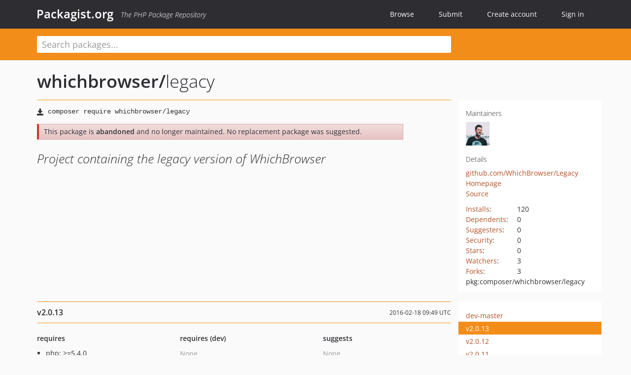

--- FILE ---
content_type: text/html; charset=UTF-8
request_url: https://packagist.org/packages/whichbrowser/legacy
body_size: 5070
content:
<!DOCTYPE html>
<html>
    <head>
        <meta charset="UTF-8" />

        <title>whichbrowser/legacy - Packagist.org</title>
        <meta name="description" content="Project containing the legacy version of WhichBrowser" />
        <meta name="author" content="Jordi Boggiano" />
            <link rel="canonical" href="https://packagist.org/packages/whichbrowser/legacy" />

        <meta name="viewport" content="width=device-width, initial-scale=1.0" />

        <link rel="shortcut icon" href="/favicon.ico?v=1767529556" />

        <link rel="stylesheet" href="/build/app.css?v=1767529556" />
        
            <link rel="alternate" type="application/rss+xml" title="New Releases - whichbrowser/legacy" href="https://packagist.org/feeds/package.whichbrowser/legacy.rss" />
    <link rel="alternate" type="application/rss+xml" title="New Releases - whichbrowser" href="https://packagist.org/feeds/vendor.whichbrowser.rss" />
            <link rel="alternate" type="application/rss+xml" title="Newly Submitted Packages - Packagist.org" href="https://packagist.org/feeds/packages.rss" />
        <link rel="alternate" type="application/rss+xml" title="New Releases - Packagist.org" href="https://packagist.org/feeds/releases.rss" />
        

        <link rel="search" type="application/opensearchdescription+xml" href="/search.osd?v=1767529556" title="Packagist.org" />

        <script nonce="Gw+3ACGggvVBxUm1YKtaew==">
            var onloadRecaptchaCallback = function() {
                document.querySelectorAll('.recaptcha-protected').forEach((el) => {
                    el.closest('form').querySelectorAll('button, input[type="submit"]').forEach((submit) => {
                        grecaptcha.render(submit, {
                            'sitekey' : '6LfKiPoUAAAAAGlKWkhEEx7X8muIVYy6oA0GNdX0',
                            'callback' : function (token) {
                                submit.form.submit();
                            }
                        });
                    })
                });
            };
        </script>
        
            <link rel="stylesheet" href="/css/github/markdown.css?v=1767529556">
        </head>
    <body>
    <section class="wrap">
        <header class="navbar-wrapper navbar-fixed-top">
                        <nav class="container">
                <div class="navbar" role="navigation">
                    <div class="navbar-header">
                        <button type="button" class="navbar-toggle" data-toggle="collapse" data-target=".navbar-collapse">
                            <span class="sr-only">Toggle navigation</span>
                            <span class="icon-bar"></span>
                            <span class="icon-bar"></span>
                            <span class="icon-bar"></span>
                        </button>
                        <h1 class="navbar-brand"><a href="/">Packagist.org</a> <em class="hidden-sm hidden-xs">The PHP Package Repository</em></h1>
                    </div>

                    <div class="collapse navbar-collapse">
                        <ul class="nav navbar-nav">
                            <li>
                                <a href="/explore/">Browse</a>
                            </li>
                            <li>
                                <a href="/packages/submit">Submit</a>
                            </li>                            <li>
                                <a href="/register/">Create account</a>
                            </li>
                            <li class="nav-user">
                                <section class="nav-user-signin">
                                    <a href="/login/">Sign in</a>

                                    <section class="signin-box">
                                        <form action="/login/" method="POST" id="nav_login">
                                            <div class="input-group">
                                                <input class="form-control" type="text" id="_username" name="_username" placeholder="Username / Email">
                                                <span class="input-group-addon"><span class="icon-user"></span></span>
                                            </div>
                                            <div class="input-group">
                                                <input class="form-control" type="password" id="_password" name="_password" placeholder="Password">
                                                <span class="input-group-addon"><span class="icon-lock"></span></span>
                                            </div>

                                            <div class="checkbox">
                                                <label for="_remember_me">
                                                    <input type="checkbox" id="_remember_me" name="_remember_me" value="on" checked="checked" /> Remember me
                                                </label>
                                            </div>
                                            <div class="signin-box-buttons">
                                                <a href="/login/github" class="pull-right btn btn-primary btn-github"><span class="icon-github"></span>Use Github</a>
                                                <button type="submit" class="btn btn-success" id="_submit_mini" name="_submit">Log in</button>
                                            </div>
                                        </form>

                                        <div class="signin-box-register">
                                            <a href="/register/">No account yet? Create one now!</a>
                                        </div>
                                    </section>
                                </section>
                            </li>                        </ul>
                    </div>
                </div>
            </nav>
        </header>

        <section class="wrapper wrapper-search">
    <div class="container ">
        <form name="search_query" method="get" action="/search/" id="search-form" autocomplete="off">
            <div class="sortable row">
                <div class="col-xs-12 js-search-field-wrapper col-md-9">
                                                            <input type="search" id="search_query_query" name="query" required="required" autocomplete="off" placeholder="Search packages..." tabindex="1" class=" form-control" value="" />
                </div>
            </div>
        </form>    </div>
</section>


                
        
        <section class="wrapper">
            <section class="container content" role="main">
                                    <div id="search-container" class="hidden">
                        <div class="row">
                            <div class="search-list col-md-9"></div>

                            <div class="search-facets col-md-3">
                                <div class="search-facets-active-filters"></div>
                                <div class="search-facets-type"></div>
                                <div class="search-facets-tags"></div>
                            </div>
                        </div>

                        <div class="row">
                            <div class="col-md-9">
                                <div id="powered-by">
                                    Search by <a href="https://www.algolia.com/"><img src="/img/algolia-logo-light.svg?v=1767529556"></a>
                                </div>
                                <div id="pagination-container">
                                    <div class="pagination"></div>
                                </div>
                            </div>
                        </div>
                    </div>
                
                    <div class="row" id="view-package-page">
        <div class="col-xs-12 package">
            <div class="package-header">

                <div class="row">
                    <div class="col-md-9">
                        <h2 class="title">
                                                        <a href="/packages/whichbrowser/">whichbrowser<span class="hidden"> </span>/</a><span class="hidden"> </span>legacy
                        </h2>
                    </div>
                </div>
            </div>

            <div class="row">
                <div class="col-md-8">
                    <p class="requireme"><i class="glyphicon glyphicon-save"></i> <input type="text" readonly="readonly" value="composer require whichbrowser/legacy" /></p>

                    
                                            <div class="alert alert-danger">
                            This package is <strong>abandoned</strong> and no longer maintained.
                                                            No replacement package was suggested.
                                                                                    </div>
                                        
                    
                    <p class="description">Project containing the legacy version of WhichBrowser</p>

                                                        </div>

                <div class="col-md-offset-1 col-md-3">
                    <div class="row package-aside">
                        <div class="details col-xs-12 col-sm-6 col-md-12">
                            <h5>Maintainers</h5>
                            <p class="maintainers">
                                <a href="/users/NielsLeenheer/"><img width="48" height="48" title="NielsLeenheer" src="https://www.gravatar.com/avatar/c047ed228e161add8594316eb5d3bceb15f46c18918176e96ee44883d1df57f0?s=48&amp;d=identicon" srcset="https://www.gravatar.com/avatar/c047ed228e161add8594316eb5d3bceb15f46c18918176e96ee44883d1df57f0?s=96&amp;d=identicon 2x"></a>
                                                            </p>

                            
                            <h5>Details</h5>
                                                        <p class="canonical">
                                <a href="https://github.com/WhichBrowser/Legacy" title="Canonical Repository URL">github.com/WhichBrowser/Legacy</a>
                            </p>

                                                            <p><a rel="nofollow noopener external noindex ugc" href="http://whichbrowser.net">Homepage</a></p>
                                                                                        <p><a rel="nofollow noopener external noindex ugc" href="https://github.com/WhichBrowser/Legacy/tree/v2.0.13">Source</a></p>
                                                                                                                                                                                                                                                        </div>

                        
                        <div class="facts col-xs-12 col-sm-6 col-md-12">
                            <p>
                                <span>
                                    <a href="/packages/whichbrowser/legacy/stats" rel="nofollow">Installs</a>:
                                </span>
                                120                            </p>
                                                            <p>
                                    <span>
                                        <a href="/packages/whichbrowser/legacy/dependents?order_by=downloads" rel="nofollow">Dependents</a>:
                                    </span>
                                    0
                                </p>
                                                                                        <p>
                                    <span>
                                        <a href="/packages/whichbrowser/legacy/suggesters" rel="nofollow">Suggesters</a>:
                                    </span>
                                    0
                                </p>
                                                                                        <p>
                                    <span>
                                        <a href="/packages/whichbrowser/legacy/advisories" rel="nofollow">Security</a>:
                                    </span>
                                    0
                                </p>
                                                                                        <p>
                                    <span>
                                        <a href="https://github.com/WhichBrowser/Legacy/stargazers">Stars</a>:
                                    </span>
                                    0
                                </p>
                                                                                        <p>
                                    <span>
                                        <a href="https://github.com/WhichBrowser/Legacy/watchers">Watchers</a>:
                                    </span> 3
                                </p>
                                                                                        <p>
                                    <span>
                                        <a href="https://github.com/WhichBrowser/Legacy/forks">Forks</a>:
                                    </span>
                                    3
                                </p>
                                                                                                                                                                        <p><span title="PURL / Package-URL">pkg:composer/whichbrowser/legacy</span></p>
                        </div>
                    </div>
                </div>
            </div>

            
            
                            <div class="row versions-section">
                    <div class="version-details col-md-9">
                                                    <div class="title">
    <span class="version-number">v2.0.13</span>

    <span class="release-date">2016-02-18 09:49 UTC</span>
</div>

<div class="clearfix package-links">
            <div class="row">
                            <div class="clearfix visible-sm-block"></div>                <div class="clearfix visible-md-block visible-lg-block"></div>                <div class="requires col-sm-6 col-md-4 ">
                    <p class="link-type">Requires</p>
                                            <ul><li>php: &gt;=5.4.0</li></ul>
                                    </div>
                                                            <div class="devRequires col-sm-6 col-md-4 hidden-xs">
                    <p class="link-type">Requires (Dev)</p>
                                            <p class="no-links">None</p>
                                    </div>
                            <div class="clearfix visible-sm-block"></div>                                <div class="suggests col-sm-6 col-md-4 hidden-xs">
                    <p class="link-type">Suggests</p>
                                            <p class="no-links">None</p>
                                    </div>
                                            <div class="clearfix visible-md-block visible-lg-block"></div>                <div class="provides col-sm-6 col-md-4 hidden-xs">
                    <p class="link-type">Provides</p>
                                            <p class="no-links">None</p>
                                    </div>
                            <div class="clearfix visible-sm-block"></div>                                <div class="conflicts col-sm-6 col-md-4 hidden-xs">
                    <p class="link-type">Conflicts</p>
                                            <p class="no-links">None</p>
                                    </div>
                                                            <div class="replaces col-sm-6 col-md-4 ">
                    <p class="link-type">Replaces</p>
                                            <ul><li><a href="/packages/whichbrowser/whichbrowser">whichbrowser/whichbrowser</a>: ^1.0|^2.0</li></ul>
                                    </div>
                    </div>
    </div>

<div class="metadata">
    <p class="license"><i class="glyphicon glyphicon-copyright-mark" title="License"></i> MIT <span class="source-reference"><i class="glyphicon glyphicon-bookmark" title="Source Reference"></i> 80b0524d939ff09a7d5c4cbe7e48fbea97d1f0cf</span></p>

            <i class="glyphicon glyphicon-user" title="Authors"></i>
        <ul class="authors">
                            <li>Niels Leenheer                        <span class="visible-sm-inline visible-md-inline visible-lg-inline">&lt;niels<span style="display:none">.woop</span>@leenheer.nl&gt;</span></li>
                    </ul>
    
            <p class="tags">
            <i class="glyphicon glyphicon-tag" title="Tags"></i>
            <a rel="nofollow noindex" href="https://packagist.org/search/?tags=browser">browser</a><a rel="nofollow noindex" href="https://packagist.org/search/?tags=useragent">useragent</a></p>
    </div>

                                            </div>
                    <div class="col-md-3 no-padding">
                        <div class="package-aside versions-wrapper">
    <ul class="versions">
                                <li class="details-toggler version" data-version-id="dev-master" data-load-more="/versions/614010.json">
                <a rel="nofollow noindex" href="#dev-master" class="version-number">dev-master</a>

                
                            </li>
                                <li class="details-toggler version open" data-version-id="v2.0.13" data-load-more="/versions/702587.json">
                <a rel="nofollow noindex" href="#v2.0.13" class="version-number">v2.0.13</a>

                
                            </li>
                                <li class="details-toggler version" data-version-id="v2.0.12" data-load-more="/versions/701292.json">
                <a rel="nofollow noindex" href="#v2.0.12" class="version-number">v2.0.12</a>

                
                            </li>
                                <li class="details-toggler version" data-version-id="v2.0.11" data-load-more="/versions/698944.json">
                <a rel="nofollow noindex" href="#v2.0.11" class="version-number">v2.0.11</a>

                
                            </li>
                                <li class="details-toggler version" data-version-id="v2.0.10" data-load-more="/versions/693432.json">
                <a rel="nofollow noindex" href="#v2.0.10" class="version-number">v2.0.10</a>

                
                            </li>
                                <li class="details-toggler version" data-version-id="v2.0.9" data-load-more="/versions/668320.json">
                <a rel="nofollow noindex" href="#v2.0.9" class="version-number">v2.0.9</a>

                
                            </li>
                                <li class="details-toggler version" data-version-id="v2.0.8" data-load-more="/versions/632902.json">
                <a rel="nofollow noindex" href="#v2.0.8" class="version-number">v2.0.8</a>

                
                            </li>
                                <li class="details-toggler version" data-version-id="v2.0.7" data-load-more="/versions/617939.json">
                <a rel="nofollow noindex" href="#v2.0.7" class="version-number">v2.0.7</a>

                
                            </li>
                                <li class="details-toggler version" data-version-id="v2.0.5" data-load-more="/versions/614009.json">
                <a rel="nofollow noindex" href="#v2.0.5" class="version-number">v2.0.5</a>

                
                            </li>
                                <li class="details-toggler version" data-version-id="v2.0.3" data-load-more="/versions/614008.json">
                <a rel="nofollow noindex" href="#v2.0.3" class="version-number">v2.0.3</a>

                
                            </li>
                                <li class="details-toggler version" data-version-id="v2.0.2" data-load-more="/versions/614007.json">
                <a rel="nofollow noindex" href="#v2.0.2" class="version-number">v2.0.2</a>

                
                            </li>
                                <li class="details-toggler version" data-version-id="v2.0.1" data-load-more="/versions/614006.json">
                <a rel="nofollow noindex" href="#v2.0.1" class="version-number">v2.0.1</a>

                
                            </li>
                                <li class="details-toggler version" data-version-id="v2.0.0" data-load-more="/versions/614005.json">
                <a rel="nofollow noindex" href="#v2.0.0" class="version-number">v2.0.0</a>

                
                            </li>
                                <li class="details-toggler version" data-version-id="v1.0.1048" data-load-more="/versions/614004.json">
                <a rel="nofollow noindex" href="#v1.0.1048" class="version-number">v1.0.1048</a>

                
                            </li>
                                <li class="details-toggler version" data-version-id="v1.0.1047" data-load-more="/versions/614003.json">
                <a rel="nofollow noindex" href="#v1.0.1047" class="version-number">v1.0.1047</a>

                
                            </li>
                                <li class="details-toggler version" data-version-id="v1.0.1046" data-load-more="/versions/614002.json">
                <a rel="nofollow noindex" href="#v1.0.1046" class="version-number">v1.0.1046</a>

                
                            </li>
                                <li class="details-toggler version" data-version-id="v1.0.1045" data-load-more="/versions/614001.json">
                <a rel="nofollow noindex" href="#v1.0.1045" class="version-number">v1.0.1045</a>

                
                            </li>
                                <li class="details-toggler version" data-version-id="v1.0.1044" data-load-more="/versions/614000.json">
                <a rel="nofollow noindex" href="#v1.0.1044" class="version-number">v1.0.1044</a>

                
                            </li>
                                <li class="details-toggler version" data-version-id="v1.0.1043" data-load-more="/versions/613999.json">
                <a rel="nofollow noindex" href="#v1.0.1043" class="version-number">v1.0.1043</a>

                
                            </li>
                                <li class="details-toggler version" data-version-id="v1.0.1041" data-load-more="/versions/613998.json">
                <a rel="nofollow noindex" href="#v1.0.1041" class="version-number">v1.0.1041</a>

                
                            </li>
                                <li class="details-toggler version" data-version-id="v1.0.1040" data-load-more="/versions/613997.json">
                <a rel="nofollow noindex" href="#v1.0.1040" class="version-number">v1.0.1040</a>

                
                            </li>
                                <li class="details-toggler version" data-version-id="v1.0.1039" data-load-more="/versions/613996.json">
                <a rel="nofollow noindex" href="#v1.0.1039" class="version-number">v1.0.1039</a>

                
                            </li>
                                <li class="details-toggler version" data-version-id="v1.0.1038" data-load-more="/versions/613995.json">
                <a rel="nofollow noindex" href="#v1.0.1038" class="version-number">v1.0.1038</a>

                
                            </li>
                                <li class="details-toggler version" data-version-id="v1.0.1037" data-load-more="/versions/613994.json">
                <a rel="nofollow noindex" href="#v1.0.1037" class="version-number">v1.0.1037</a>

                
                            </li>
                                <li class="details-toggler version" data-version-id="v1.0.1036" data-load-more="/versions/613993.json">
                <a rel="nofollow noindex" href="#v1.0.1036" class="version-number">v1.0.1036</a>

                
                            </li>
                                <li class="details-toggler version" data-version-id="v1.0.1035" data-load-more="/versions/613992.json">
                <a rel="nofollow noindex" href="#v1.0.1035" class="version-number">v1.0.1035</a>

                
                            </li>
                                <li class="details-toggler version" data-version-id="v1.0.1034" data-load-more="/versions/613991.json">
                <a rel="nofollow noindex" href="#v1.0.1034" class="version-number">v1.0.1034</a>

                
                            </li>
                                <li class="details-toggler version" data-version-id="v1.0.1032" data-load-more="/versions/613990.json">
                <a rel="nofollow noindex" href="#v1.0.1032" class="version-number">v1.0.1032</a>

                
                            </li>
                                <li class="details-toggler version" data-version-id="v1.0.1031" data-load-more="/versions/613989.json">
                <a rel="nofollow noindex" href="#v1.0.1031" class="version-number">v1.0.1031</a>

                
                            </li>
                                <li class="details-toggler version" data-version-id="v1.0.1030" data-load-more="/versions/613988.json">
                <a rel="nofollow noindex" href="#v1.0.1030" class="version-number">v1.0.1030</a>

                
                            </li>
                                <li class="details-toggler version" data-version-id="v1.0.1029" data-load-more="/versions/613987.json">
                <a rel="nofollow noindex" href="#v1.0.1029" class="version-number">v1.0.1029</a>

                
                            </li>
                                <li class="details-toggler version" data-version-id="v1.0.1026" data-load-more="/versions/613986.json">
                <a rel="nofollow noindex" href="#v1.0.1026" class="version-number">v1.0.1026</a>

                
                            </li>
                                <li class="details-toggler version" data-version-id="v1.0.1025" data-load-more="/versions/613985.json">
                <a rel="nofollow noindex" href="#v1.0.1025" class="version-number">v1.0.1025</a>

                
                            </li>
                                <li class="details-toggler version" data-version-id="v1.0.1024" data-load-more="/versions/613984.json">
                <a rel="nofollow noindex" href="#v1.0.1024" class="version-number">v1.0.1024</a>

                
                            </li>
                                <li class="details-toggler version" data-version-id="v1.0.1023" data-load-more="/versions/613983.json">
                <a rel="nofollow noindex" href="#v1.0.1023" class="version-number">v1.0.1023</a>

                
                            </li>
                                <li class="details-toggler version" data-version-id="v1.0.1022" data-load-more="/versions/613982.json">
                <a rel="nofollow noindex" href="#v1.0.1022" class="version-number">v1.0.1022</a>

                
                            </li>
                                <li class="details-toggler version" data-version-id="v1.0.1021" data-load-more="/versions/613981.json">
                <a rel="nofollow noindex" href="#v1.0.1021" class="version-number">v1.0.1021</a>

                
                            </li>
                                <li class="details-toggler version" data-version-id="v1.0.1020" data-load-more="/versions/613980.json">
                <a rel="nofollow noindex" href="#v1.0.1020" class="version-number">v1.0.1020</a>

                
                            </li>
                                <li class="details-toggler version" data-version-id="v1.0.1019" data-load-more="/versions/613979.json">
                <a rel="nofollow noindex" href="#v1.0.1019" class="version-number">v1.0.1019</a>

                
                            </li>
                                <li class="details-toggler version" data-version-id="v1.0.1018" data-load-more="/versions/613978.json">
                <a rel="nofollow noindex" href="#v1.0.1018" class="version-number">v1.0.1018</a>

                
                            </li>
                                <li class="details-toggler version" data-version-id="v1.0.1017" data-load-more="/versions/613977.json">
                <a rel="nofollow noindex" href="#v1.0.1017" class="version-number">v1.0.1017</a>

                
                            </li>
                                <li class="details-toggler version" data-version-id="v1.0.1016" data-load-more="/versions/613976.json">
                <a rel="nofollow noindex" href="#v1.0.1016" class="version-number">v1.0.1016</a>

                
                            </li>
                                <li class="details-toggler version" data-version-id="v1.0.1015" data-load-more="/versions/613975.json">
                <a rel="nofollow noindex" href="#v1.0.1015" class="version-number">v1.0.1015</a>

                
                            </li>
                                <li class="details-toggler version" data-version-id="v1.0.1014" data-load-more="/versions/613974.json">
                <a rel="nofollow noindex" href="#v1.0.1014" class="version-number">v1.0.1014</a>

                
                            </li>
                                <li class="details-toggler version" data-version-id="v1.0.1013" data-load-more="/versions/613973.json">
                <a rel="nofollow noindex" href="#v1.0.1013" class="version-number">v1.0.1013</a>

                
                            </li>
                                <li class="details-toggler version" data-version-id="v1.0.1012" data-load-more="/versions/613972.json">
                <a rel="nofollow noindex" href="#v1.0.1012" class="version-number">v1.0.1012</a>

                
                            </li>
                                <li class="details-toggler version" data-version-id="v1.0.1011" data-load-more="/versions/613971.json">
                <a rel="nofollow noindex" href="#v1.0.1011" class="version-number">v1.0.1011</a>

                
                            </li>
                                <li class="details-toggler version" data-version-id="v1.0.1010" data-load-more="/versions/613970.json">
                <a rel="nofollow noindex" href="#v1.0.1010" class="version-number">v1.0.1010</a>

                
                            </li>
                                <li class="details-toggler version" data-version-id="v1.0.1009" data-load-more="/versions/613969.json">
                <a rel="nofollow noindex" href="#v1.0.1009" class="version-number">v1.0.1009</a>

                
                            </li>
                                <li class="details-toggler version" data-version-id="v1.0.1008" data-load-more="/versions/613968.json">
                <a rel="nofollow noindex" href="#v1.0.1008" class="version-number">v1.0.1008</a>

                
                            </li>
                                <li class="details-toggler version" data-version-id="v1.0.1007" data-load-more="/versions/613967.json">
                <a rel="nofollow noindex" href="#v1.0.1007" class="version-number">v1.0.1007</a>

                
                            </li>
                                <li class="details-toggler version" data-version-id="v1.0.1006" data-load-more="/versions/613966.json">
                <a rel="nofollow noindex" href="#v1.0.1006" class="version-number">v1.0.1006</a>

                
                            </li>
                                <li class="details-toggler version" data-version-id="v1.0.1005" data-load-more="/versions/613965.json">
                <a rel="nofollow noindex" href="#v1.0.1005" class="version-number">v1.0.1005</a>

                
                            </li>
                                <li class="details-toggler version" data-version-id="v1.0.1004" data-load-more="/versions/613964.json">
                <a rel="nofollow noindex" href="#v1.0.1004" class="version-number">v1.0.1004</a>

                
                            </li>
                                <li class="details-toggler version" data-version-id="v1.0.1003" data-load-more="/versions/613963.json">
                <a rel="nofollow noindex" href="#v1.0.1003" class="version-number">v1.0.1003</a>

                
                            </li>
                                <li class="details-toggler version last" data-version-id="v1.0.1002" data-load-more="/versions/613962.json">
                <a rel="nofollow noindex" href="#v1.0.1002" class="version-number">v1.0.1002</a>

                
                            </li>
            </ul>
    <div class="hidden versions-expander">
        <i class="glyphicon glyphicon-chevron-down"></i>
    </div>
</div>

    <div class="last-update">
                    <p class="auto-update-danger">This package is <strong>not</strong> <a href="/about#how-to-update-packages">auto-updated</a>.</p>
                <p>Last update: 2020-01-22 02:02:29 UTC </p>
            </div>
                    </div>
                </div>
            
                            <hr class="clearfix">
                <div class="readme markdown-body">
                    <h1>README</h1>
                    
<p>This project contains the legacy version of WhichBrowser project.</p>
<p>Please consider moving to the current version of WhichBrowser. Installing WhichBrowser using Git or Bower is no longer supported. If you want to continue getting updates please reinstall WhichBrowser using Composer. If you previously installed the <code>whichbrowser/whichbrowser</code> package using Composer, please also consider moving to the current version of WhichBrowser.</p>
<p>For more information about installing the current version of WhichBrowser, please see the main <a href="https://github.com/WhichBrowser/WhichBrowser" rel="nofollow noindex noopener external">WhichBrowser</a> project.</p>

                </div>
                    </div>
    </div>
            </section>
        </section>
    </section>

        <footer class="wrapper-footer">
            <nav class="container">
                <div class="row">
                    <ul class="social col-xs-7 col-sm-4 col-md-2 pull-right">
                        <li><a href="http://github.com/composer/packagist" title="GitHub"><span class="icon-github"></span></a></li>
                        <li><a href="https://x.com/packagist" title="Follow @packagist"><span class="icon-twitter"></span></a></li>
                        <li><a href="mailto:contact@packagist.org" title="Contact"><span class="icon-mail"></span></a></li>
                    </ul>

                    <ul class="col-xs-4 col-sm-4 col-md-2">
                        <li><a href="/about">About Packagist.org</a></li>
                        <li><a href="/feeds/" rel="nofollow">Atom/RSS Feeds</a></li>
                    </ul>

                    <div class="clearfix visible-xs-block"></div>

                    <ul class="col-xs-3 col-sm-4 col-md-2">
                        <li><a href="/statistics" rel="nofollow">Statistics</a></li>
                        <li><a href="/explore/">Browse Packages</a></li>
                    </ul>

                    <div class="clearfix visible-xs-block visible-sm-block"></div>

                    <ul class="col-xs-3 col-sm-4 col-md-2">
                        <li><a href="/apidoc">API</a></li>
                        <li><a href="/mirrors">Mirrors</a></li>
                    </ul>

                    <div class="clearfix visible-xs-block"></div>

                    <ul class="col-xs-3 col-sm-4 col-md-2">
                        <li><a href="https://status.packagist.org/">Status</a></li>
                        <li><a href="https://p.datadoghq.com/sb/x98w56x71erzshui-4a54c45f82bacc991e83302548934b6a">Dashboard</a></li>
                    </ul>
                </div>

                <div class="row sponsor">
                    <p class="col-xs-12 col-md-6"><a class="short" href="https://packagist.com/"><img alt="Private Packagist" src="/img/private-packagist.svg?v2?v=1767529556" /></a> provides maintenance and hosting</p>
                    <p class="col-xs-12 col-md-6"><a class="long" href="https://bunny.net/"><img alt="Bunny.net" src="/img/bunny-net.svg?v=1767529556" /></a> provides bandwidth and CDN</p>
                    <p class="col-xs-12 col-md-6"><a class="short" href="https://www.aikido.dev/"><img alt="Aikido" src="/img/aikido.svg?v=1767529556" /></a> provides malware detection</p>
                    <p class="col-xs-12 col-md-6"><a class="long" href="https://datadog.com/"><img alt="Datadog" src="/img/datadog.svg?v=1767529556" /></a> provides monitoring</p>
                    <p class="col-xs-12 text-center"><a href="/sponsor/">Sponsor Packagist.org &amp; Composer</a></p>
                </div>
            </nav>
        </footer>

        <script nonce="Gw+3ACGggvVBxUm1YKtaew==">
            var algoliaConfig = {"app_id":"M58222SH95","search_key":"5ae4d03c98685bd7364c2e0fd819af05","index_name":"packagist"};
                        window.process = {
                env: { DEBUG: undefined },
            };
        </script>
        
        <script nonce="Gw+3ACGggvVBxUm1YKtaew==" src="/build/app.js?v=1767529556"></script>

            </body>
</html>
